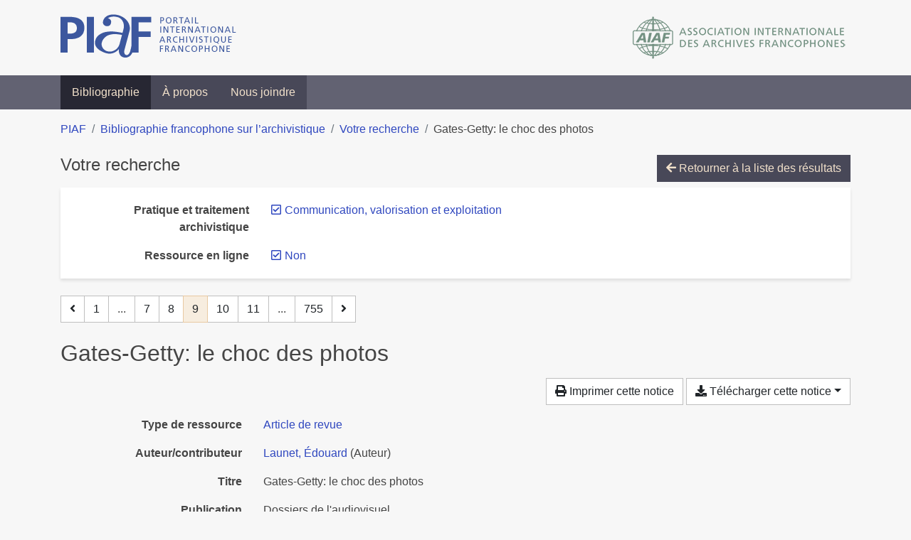

--- FILE ---
content_type: text/html; charset=utf-8
request_url: https://bibliopiaf.ebsi.umontreal.ca/bibliographie/?link=f&pratique-et-traitement-archivistique=Z2Z2PV79&page=9&page-len=1&sort=date_asc
body_size: 5236
content:

<!doctype html>
<html lang="fr" class="no-js">
        <head >
                <meta charset="utf-8"> 
                <meta http-equiv="X-UA-Compatible" content="IE=edge">
    <meta name="viewport" content="width=device-width, initial-scale=1, shrink-to-fit=no">
    <meta name="generator" content="Kerko">
    <link rel="canonical" title="Gates-Getty: le choc des photos" href="https://bibliopiaf.ebsi.umontreal.ca/bibliographie/4YSYAWCU">
            <link rel="alternate" title="RIS" type="application/x-research-info-systems" href="/bibliographie/4YSYAWCU/export/ris">
            <link rel="alternate" title="BibTeX" type="application/x-bibtex" href="/bibliographie/4YSYAWCU/export/bibtex">
        <meta name="citation_title" content="Gates-Getty: le choc des photos">
        <meta name="citation_publication_date" content="s.d.">
        <meta name="citation_date" content="s.d.">
        <meta name="citation_year" content="">
        <meta name="citation_author" content="Launet, Édouard">
        <meta name="citation_firstpage" content="58">
        <meta name="citation_lastpage" content="59">
        <meta name="citation_journal_title" content="Dossiers de l&#39;audiovisuel">
    <meta name="robots" content="noindex">
        <link rel="prev" href="/bibliographie/?link=f&pratique-et-traitement-archivistique=Z2Z2PV79&page-len=1&sort=date_asc&page=8">
        <link rel="next" href="/bibliographie/?link=f&pratique-et-traitement-archivistique=Z2Z2PV79&page-len=1&sort=date_asc&page=10">
            <title>Gates-Getty: le choc des photos | Bibliographie francophone sur l’archivistique</title>
    <link rel="stylesheet" href="/static/styles/main.css">

        <link rel="stylesheet" href="https://use.fontawesome.com/releases/v5.8.2/css/solid.css" integrity="sha384-ioUrHig76ITq4aEJ67dHzTvqjsAP/7IzgwE7lgJcg2r7BRNGYSK0LwSmROzYtgzs" crossorigin="anonymous">
        <link rel="stylesheet" href="https://use.fontawesome.com/releases/v5.8.2/css/regular.css" integrity="sha384-hCIN6p9+1T+YkCd3wWjB5yufpReULIPQ21XA/ncf3oZ631q2HEhdC7JgKqbk//4+" crossorigin="anonymous">
        <link rel="stylesheet" href="https://use.fontawesome.com/releases/v5.8.2/css/fontawesome.css" integrity="sha384-sri+NftO+0hcisDKgr287Y/1LVnInHJ1l+XC7+FOabmTTIK0HnE2ID+xxvJ21c5J" crossorigin="anonymous">
        <link rel="stylesheet" href="/bibliographie/static/kerko/css/styles.css?20230626"><script>
                    var re = new RegExp('(^|\\s)no-js(\\s|$)');
                    document.documentElement.className = document.documentElement.className.replace(re, '$1js$2');
                </script>
                    <!-- Global site tag (gtag.js) - Google Analytics -->
                    <script async src="https://www.googletagmanager.com/gtag/js?id=G-JFFPFP0YCG"></script>
                    <script>
                        window.dataLayer = window.dataLayer || [];
                        function gtag(){dataLayer.push(arguments);}
                        gtag('js', new Date());
                        gtag('config', 'G-JFFPFP0YCG');
                    </script>
    <link rel="icon" href="/static/images/favicon.ico">

        </head>
        <body >
        <header >
    <div class="container d-print-none">
        <div class="header-piaf d-flex flex-column flex-md-row justify-content-between">
            <a href="https://www.piaf-archives.org/" title="Portail international archivistique francophone">
                <img src="/static/images/logo-piaf.png" width="247" height="61" alt="Logo PIAF">
            </a>
            <a class="d-none d-md-block" href="https://www.piaf-archives.org/AIAF/association-internationale-des-archives-francophones"  title="Association internationale des archives francophones (AIAF)">
                <img src="/static/images/logo-aiaf-ff.png" width="313" height="66" alt="Logo Association internationale des archives francophones (AIAF)">
            </a>
        </div>
    </div>
    <nav class="navbar navbar-expand-md navbar-dark bg-dark d-print-none">
        <div class="container">
                <button class="navbar-toggler" type="button" data-toggle="collapse" data-target="#navbar-content" aria-controls="navbar-content" aria-expanded="false" aria-label="Basculer la navigation">
                    <span class="navbar-toggler-text">Menu</span><span class="navbar-toggler-icon"></span>
                </button>
                <div id="navbar-content" class="collapse navbar-collapse">
                    <ul class="navbar-nav justify-content-start">
    <li class="nav-item active">
        <a class="nav-link" href="/bibliographie/" >Bibliographie</a>
    </li>

    <li class="nav-item ">
        <a class="nav-link" href="/bibliographie/a-propos" >À propos</a>
    </li>

    <li class="nav-item ">
        <a class="nav-link" href="/bibliographie/nous-joindre" >Nous joindre</a>
    </li>

                    </ul>
                </div>
        </div>
    </nav>

        </header>
        <main class="container">
        
            <div class="row">
                <nav class="col d-print-none" aria-label="Fil d'Ariane">
                    <ol class="breadcrumb">
                        
            <li class="breadcrumb-item">
                <a href="https://www.piaf-archives.org/" >PIAF</a>
            </li>
            <li class="breadcrumb-item">
                <a href="/bibliographie/" >Bibliographie francophone sur l’archivistique</a>
            </li>
            <li class="breadcrumb-item">
                <a href="/bibliographie/?link=f&pratique-et-traitement-archivistique=Z2Z2PV79&sort=date_asc&page=1" >Votre recherche</a>
            </li>
            <li class="breadcrumb-item active" aria-current="page">Gates-Getty: le choc des photos</li>
                    </ol>
                </nav>
            </div>
                <div class="row">
                        <div class="col-12 ">
    <div class="mt-2 row">
        <h1 class="h4 col-auto mr-auto pr-1 d-inline d-print-none">Votre recherche</h1>
            <div class="col-auto ml-auto mb-2 pl-1 text-right d-print-none">
                <a class="btn btn-primary" href="/bibliographie/?link=f&pratique-et-traitement-archivistique=Z2Z2PV79&sort=date_asc&page=1">
                    <span class="fas fa-arrow-left" aria-hidden="true"></span> Retourner à la liste des résultats
                </a>
            </div>
    </div>
            <div class="card breadbox mb-4 d-print-none">
                <div class="card-body">
            
            
            
        <div class="row">
            <div class="col-md-4 col-xl-3 font-weight-bold break-word text-md-right text-print-left">
                Pratique et traitement archivistique
            </div>
            <div class="col-md-8 col-xl-9">
        <ul class="list-unstyled mb-0"><li class="position-relative" style="margin-left:20px;"><a class="no-decorate" href="/bibliographie/?link=f&sort=date_asc" title="Retirer le filtre 'Communication, valorisation et exploitation'" aria-label="Retirer le filtre 'Communication, valorisation et exploitation'" rel="nofollow"><span class="far fa-check-square position-absolute" aria-hidden="true" style="margin-left:1px;top:-1px;left:-20px;line-height:1.5;"></span>
                    <span class="facet-item-label parent-decorate">Communication, valorisation et exploitation</span></a>
            
        </li>
        </ul>
            </div>
        </div>
            
            
            
            
            
            
            
            
            
            
        <div class="row">
            <div class="col-md-4 col-xl-3 font-weight-bold break-word text-md-right text-print-left">
                Ressource en ligne
            </div>
            <div class="col-md-8 col-xl-9">
        <ul class="list-unstyled mb-0"><li class="position-relative" style="margin-left:20px;"><a class="no-decorate" href="/bibliographie/?pratique-et-traitement-archivistique=Z2Z2PV79&sort=date_asc" title="Retirer le filtre 'Non'" aria-label="Retirer le filtre 'Non'" rel="nofollow"><span class="far fa-check-square position-absolute" aria-hidden="true" style="margin-left:1px;top:-1px;left:-20px;line-height:1.5;"></span>
                    <span class="facet-item-label parent-decorate">Non</span></a>
            
        </li>
        </ul>
            </div>
        </div>
            
                </div>
            </div>
    <nav class="mb-4 d-print-none" aria-label="Pagination des résultats de recherche">
        <div class="d-none d-md-block">
            <ul class="pagination mb-0 flex-wrap">
                    
    <li class="page-item">
        <a class="page-link" href="/bibliographie/?link=f&pratique-et-traitement-archivistique=Z2Z2PV79&page-len=1&sort=date_asc&page=8" rel="prev" title="Page précédente" aria-label="Page précédente">
            <span class="fas fa-angle-left" aria-hidden="true"></span>
        </a>
    </li>
                    
    <li class="page-item">
        <a class="page-link" href="/bibliographie/?link=f&pratique-et-traitement-archivistique=Z2Z2PV79&page-len=1&sort=date_asc" title="Page 1" aria-label="Page 1">1</a>
    </li>
                        
    <li class="page-item disabled" aria-hidden="true">
        <span class="page-link">...</span>
    </li>
                    
    <li class="page-item">
        <a class="page-link" href="/bibliographie/?link=f&pratique-et-traitement-archivistique=Z2Z2PV79&page-len=1&sort=date_asc&page=7" title="Page 7" aria-label="Page 7">7</a>
    </li>
                    
    <li class="page-item">
        <a class="page-link" href="/bibliographie/?link=f&pratique-et-traitement-archivistique=Z2Z2PV79&page-len=1&sort=date_asc&page=8" title="Page 8" aria-label="Page 8">8</a>
    </li>

                
    <li class="page-item active">
        <span class="page-link" aria-current="page" title="Page 9 (Page courante)" aria-label="Page 9 (Page courante)">9</span>
    </li>
                    
    <li class="page-item">
        <a class="page-link" href="/bibliographie/?link=f&pratique-et-traitement-archivistique=Z2Z2PV79&page-len=1&sort=date_asc&page=10" title="Page 10" aria-label="Page 10">10</a>
    </li>
                    
    <li class="page-item">
        <a class="page-link" href="/bibliographie/?link=f&pratique-et-traitement-archivistique=Z2Z2PV79&page-len=1&sort=date_asc&page=11" title="Page 11" aria-label="Page 11">11</a>
    </li>
                        
    <li class="page-item disabled" aria-hidden="true">
        <span class="page-link">...</span>
    </li>
                    
    <li class="page-item">
        <a class="page-link" href="/bibliographie/?link=f&pratique-et-traitement-archivistique=Z2Z2PV79&page-len=1&sort=date_asc&page=755" title="Page 755 (Dernière page)" aria-label="Page 755 (Dernière page)">755</a>
    </li>
                    
    <li class="page-item">
        <a class="page-link" href="/bibliographie/?link=f&pratique-et-traitement-archivistique=Z2Z2PV79&page-len=1&sort=date_asc&page=10" rel="next" title="Page suivante" aria-label="Page suivante">
            <span class="fas fa-angle-right" aria-hidden="true"></span>
        </a>
    </li>
            </ul>
        </div>
        <div class="d-md-none">
            <ul class="pagination mb-0 flex-wrap">
                    
    <li class="page-item">
        <a class="page-link" href="/bibliographie/?link=f&pratique-et-traitement-archivistique=Z2Z2PV79&page-len=1&sort=date_asc&page=8" rel="prev" title="Page précédente" aria-label="Page précédente">
            <span class="fas fa-angle-left" aria-hidden="true"></span>
        </a>
    </li>

                <li class="page-item disabled">
                    <span class="page-link">Page 9 de 755</span>
                </li>
                    
    <li class="page-item">
        <a class="page-link" href="/bibliographie/?link=f&pratique-et-traitement-archivistique=Z2Z2PV79&page-len=1&sort=date_asc&page=10" rel="next" title="Page suivante" aria-label="Page suivante">
            <span class="fas fa-angle-right" aria-hidden="true"></span>
        </a>
    </li>
            </ul>
        </div>
    </nav>
        <h2 class="my-3 clearfix">
Gates-Getty: le choc des photos</h2>
    <div class="mt-2 mb-4 item-content">
                    <div class="row my-2">
                        <div class="col-auto ml-auto text-right">
                                <div class="d-none d-md-inline-block d-print-none mb-2">
                                    <button id="print-link" class="btn btn-light" type="button">
                                        <span class="fas fa-print" aria-hidden="true"></span> Imprimer cette notice
                                    </button>
                                </div>
                                <div class="d-inline-block d-print-none mb-2">
                                    <div class="dropdown">
                                        <button class="btn btn-light dropdown-toggle" type="button" id="download-options" data-toggle="dropdown" aria-haspopup="true" aria-expanded="false">
                                            <span class="fas fa-download" aria-hidden="true"></span> Télécharger cette notice</button>
                                        <div class="dropdown-menu dropdown-menu-right dropdown-width-300" aria-labelledby="download-options">
                                                <a class="dropdown-item" href="/bibliographie/4YSYAWCU/export/ris" rel="alternate" type="application/x-research-info-systems" title="Télécharger au format RIS" aria-label="Télécharger au format RIS">RIS</a>
                                                <p class="px-4 text-muted">Format recommandé pour la plupart des logiciels de gestion de références bibliographiques</p>
                                                <a class="dropdown-item" href="/bibliographie/4YSYAWCU/export/bibtex" rel="alternate" type="application/x-bibtex" title="Télécharger au format BibTeX" aria-label="Télécharger au format BibTeX">BibTeX</a>
                                                <p class="px-4 text-muted">Format recommandé pour les logiciels spécialement conçus pour BibTeX</p>
                                        </div>
                                    </div>
                                </div>
                        </div>
                    </div>
        <div class="row mb-3 ">
            <div class="col-md-4 col-lg-3 font-weight-bold break-word text-md-right text-print-left">Type de ressource</div>
            <div class="col-md-8 col-lg-9 break-word ">
        <div class="list-no-bullets"><div class="position-relative"><a class="no-decorate" href="/bibliographie/?type=journalArticle" title="Chercher le type de ressource 'Article de revue'" aria-label="Chercher le type de ressource 'Article de revue'" rel="nofollow">
                    <span class="facet-item-label parent-decorate">Article de revue</span></a>
            
        </div>
        </div></div>
        </div>
                <div class="row mb-3">
                    <div class="col-md-4 col-lg-3 font-weight-bold break-word text-md-right text-print-left">Auteur/contributeur</div>
                    <div class="col-md-8 col-lg-9 break-word">
                        <ul class="list-unstyled mb-0">
                                <li><a href="/bibliographie/?creator=%22Launet,+%C3%89douard%22" title="Chercher 'Launet, Édouard'" aria-label="Chercher 'Launet, Édouard'">Launet, Édouard</a>
                                        (Auteur)
                                </li>
                        </ul>
                    </div>
                </div>
        <div class="row mb-3 ">
            <div class="col-md-4 col-lg-3 font-weight-bold break-word text-md-right text-print-left">Titre</div>
            <div class="col-md-8 col-lg-9 break-word ">Gates-Getty: le choc des photos</div>
        </div>
        <div class="row mb-3 ">
            <div class="col-md-4 col-lg-3 font-weight-bold break-word text-md-right text-print-left">Publication</div>
            <div class="col-md-8 col-lg-9 break-word ">Dossiers de l&#39;audiovisuel</div>
        </div>
        <div class="row mb-3 ">
            <div class="col-md-4 col-lg-3 font-weight-bold break-word text-md-right text-print-left">Date</div>
            <div class="col-md-8 col-lg-9 break-word ">s.d.</div>
        </div>
        <div class="row mb-3 ">
            <div class="col-md-4 col-lg-3 font-weight-bold break-word text-md-right text-print-left">Pages</div>
            <div class="col-md-8 col-lg-9 break-word ">58-59</div>
        </div>
        <div class="row mb-3 ">
            <div class="col-md-4 col-lg-3 font-weight-bold break-word text-md-right text-print-left">Référence</div>
            <div class="col-md-8 col-lg-9 break-word "><div class="card"><div class="card-body"><div class="csl-bib-body" style="line-height: 1.35; ">
  <div class="csl-entry">LAUNET, &#xC9;douard. Gates-Getty: le choc des photos. <i>Dossiers de l&#x2019;audiovisuel</i>. s.d., p.&#xA0;58&#x2011;59</div>
</div></div></div></div>
        </div>
                    
        <div class="row mb-3">
            <div class="col-md-4 col-lg-3 font-weight-bold break-word text-md-right text-print-left">
                Pratique et traitement archivistique
            </div>
            <div class="col-md-8 col-lg-9 break-word">
        <ul class="list-unstyled mb-0"><li><a class="no-decorate" href="/bibliographie/?pratique-et-traitement-archivistique=Z2Z2PV79" title="Chercher avec le filtre 'Communication, valorisation et exploitation'" aria-label="Chercher avec le filtre 'Communication, valorisation et exploitation'" rel="nofollow">
                    <span class="facet-item-label parent-decorate">Communication, valorisation et exploitation</span></a>
            
        </li><li><a class="no-decorate" href="/bibliographie/?pratique-et-traitement-archivistique=YM9RD98Q" title="Chercher avec le filtre 'Informatisation'" aria-label="Chercher avec le filtre 'Informatisation'" rel="nofollow">
                    <span class="facet-item-label parent-decorate">Informatisation</span></a>
            
        </li>
        </ul>
            </div>
        </div>
                    
        <div class="row mb-3">
            <div class="col-md-4 col-lg-3 font-weight-bold break-word text-md-right text-print-left">
                Type et support d’archives
            </div>
            <div class="col-md-8 col-lg-9 break-word">
        <ul class="list-unstyled mb-0"><li><a class="no-decorate" href="/bibliographie/?type-et-support-d-archives=69YNGF56" title="Chercher avec le filtre 'Documents iconographiques'" aria-label="Chercher avec le filtre 'Documents iconographiques'" rel="nofollow">
                    <span class="facet-item-label parent-decorate">Documents iconographiques</span></a>
            
        </li><li><a class="no-decorate" href="/bibliographie/?type-et-support-d-archives=9H4NWW66" title="Chercher avec le filtre 'Documents numériques'" aria-label="Chercher avec le filtre 'Documents numériques'" rel="nofollow">
                    <span class="facet-item-label parent-decorate">Documents numériques</span></a>
            
        </li>
        </ul>
            </div>
        </div>
        <div class="row mb-3 ">
            <div class="col-md-4 col-lg-3 font-weight-bold break-word text-md-right text-print-left">Lien vers cette notice</div>
            <div class="col-md-8 col-lg-9 break-word "><a rel="bookmark" title="Lien permanent vers cette notice bibliographique" href="https://bibliopiaf.ebsi.umontreal.ca/bibliographie/4YSYAWCU">https://bibliopiaf.ebsi.umontreal.ca/bibliographie/4YSYAWCU</a></div>
        </div>
    </div><span class='Z3988' title='url_ver=Z39.88-2004&amp;ctx_ver=Z39.88-2004&amp;rfr_id=info%3Asid%2Fzotero.org%3A2&amp;rft_val_fmt=info%3Aofi%2Ffmt%3Akev%3Amtx%3Ajournal&amp;rft.genre=article&amp;rft.atitle=Gates-Getty%3A%20le%20choc%20des%20photos&amp;rft.jtitle=Dossiers%20de%20l&apos;audiovisuel&amp;rft.aufirst=%C3%89douard&amp;rft.aulast=Launet&amp;rft.au=%C3%89douard%20Launet&amp;rft.pages=58-59&amp;rft.spage=58&amp;rft.epage=59'></span>

    <nav class="mb-4 d-print-none" aria-label="Pagination des résultats de recherche">
        <div class="d-none d-md-block">
            <ul class="pagination mb-0 flex-wrap">
                    
    <li class="page-item">
        <a class="page-link" href="/bibliographie/?link=f&pratique-et-traitement-archivistique=Z2Z2PV79&page-len=1&sort=date_asc&page=8" rel="prev" title="Page précédente" aria-label="Page précédente">
            <span class="fas fa-angle-left" aria-hidden="true"></span>
        </a>
    </li>
                    
    <li class="page-item">
        <a class="page-link" href="/bibliographie/?link=f&pratique-et-traitement-archivistique=Z2Z2PV79&page-len=1&sort=date_asc" title="Page 1" aria-label="Page 1">1</a>
    </li>
                        
    <li class="page-item disabled" aria-hidden="true">
        <span class="page-link">...</span>
    </li>
                    
    <li class="page-item">
        <a class="page-link" href="/bibliographie/?link=f&pratique-et-traitement-archivistique=Z2Z2PV79&page-len=1&sort=date_asc&page=7" title="Page 7" aria-label="Page 7">7</a>
    </li>
                    
    <li class="page-item">
        <a class="page-link" href="/bibliographie/?link=f&pratique-et-traitement-archivistique=Z2Z2PV79&page-len=1&sort=date_asc&page=8" title="Page 8" aria-label="Page 8">8</a>
    </li>

                
    <li class="page-item active">
        <span class="page-link" aria-current="page" title="Page 9 (Page courante)" aria-label="Page 9 (Page courante)">9</span>
    </li>
                    
    <li class="page-item">
        <a class="page-link" href="/bibliographie/?link=f&pratique-et-traitement-archivistique=Z2Z2PV79&page-len=1&sort=date_asc&page=10" title="Page 10" aria-label="Page 10">10</a>
    </li>
                    
    <li class="page-item">
        <a class="page-link" href="/bibliographie/?link=f&pratique-et-traitement-archivistique=Z2Z2PV79&page-len=1&sort=date_asc&page=11" title="Page 11" aria-label="Page 11">11</a>
    </li>
                        
    <li class="page-item disabled" aria-hidden="true">
        <span class="page-link">...</span>
    </li>
                    
    <li class="page-item">
        <a class="page-link" href="/bibliographie/?link=f&pratique-et-traitement-archivistique=Z2Z2PV79&page-len=1&sort=date_asc&page=755" title="Page 755 (Dernière page)" aria-label="Page 755 (Dernière page)">755</a>
    </li>
                    
    <li class="page-item">
        <a class="page-link" href="/bibliographie/?link=f&pratique-et-traitement-archivistique=Z2Z2PV79&page-len=1&sort=date_asc&page=10" rel="next" title="Page suivante" aria-label="Page suivante">
            <span class="fas fa-angle-right" aria-hidden="true"></span>
        </a>
    </li>
            </ul>
        </div>
        <div class="d-md-none">
            <ul class="pagination mb-0 flex-wrap">
                    
    <li class="page-item">
        <a class="page-link" href="/bibliographie/?link=f&pratique-et-traitement-archivistique=Z2Z2PV79&page-len=1&sort=date_asc&page=8" rel="prev" title="Page précédente" aria-label="Page précédente">
            <span class="fas fa-angle-left" aria-hidden="true"></span>
        </a>
    </li>

                <li class="page-item disabled">
                    <span class="page-link">Page 9 de 755</span>
                </li>
                    
    <li class="page-item">
        <a class="page-link" href="/bibliographie/?link=f&pratique-et-traitement-archivistique=Z2Z2PV79&page-len=1&sort=date_asc&page=10" rel="next" title="Page suivante" aria-label="Page suivante">
            <span class="fas fa-angle-right" aria-hidden="true"></span>
        </a>
    </li>
            </ul>
        </div>
    </nav>
                        </div>
                </div>
        </main>
    <footer class="footer-piaf">
        <div class="text-center pt-3 pb-2">
            <a class="footer-piaf__link" href="https://www.piaf-archives.org/" title="Portail international archivistique francophone">PIAF</a> &bullet; <a class="footer-piaf__link" href="/bibliographie/">Bibliographie francophone sur l’archivistique</a>
        </div>
        <div class="text-center py-3 d-print-none">
            <a href="https://www.piaf-archives.org/AIAF/association-internationale-des-archives-francophones"  title="Association internationale des archives francophones (AIAF)">
                <img class="d-inline my-4 mx-4" src="/static/images/logo-aiaf-d.png" width="294" height="110" alt="Logo Association internationale des archives francophones (AIAF)">
            </a>
            <a href="https://ebsi.umontreal.ca/" target="_blank" rel="noopener" title="École de bibliothéconomie et des sciences de l’information (EBSI)">
                <img class="d-inline my-4 mx-4" src="/static/images/logo-ebsi-b.png" width="263" height="100" alt="Logo École de bibliothéconomie et des sciences de l’information (EBSI)">
            </a>
        </div>
    </footer>

    
    <script type="text/javascript" src="/static/scripts/main.js"></script>

        <script src="/bibliographie/static/kerko/js/item.js?202008101934"></script>
            <script src="/bibliographie/static/kerko/js/print.js"></script>
        <script>
            history.replaceState({}, "", "/bibliographie/?link=f&pratique-et-traitement-archivistique=Z2Z2PV79&page=9&page-len=1&sort=date_asc&id=4YSYAWCU");
        </script>
        </body>
</html>